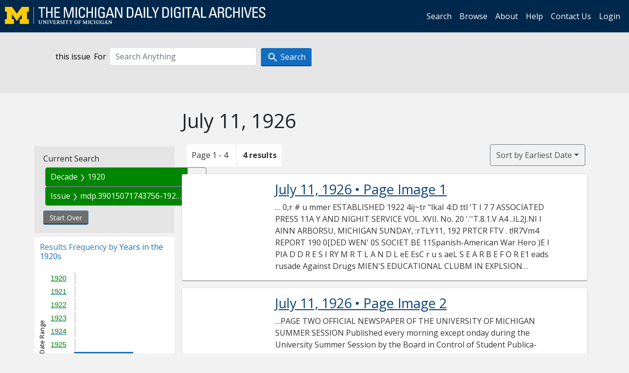

--- FILE ---
content_type: text/html; charset=utf-8
request_url: https://digital.bentley.umich.edu/midaily/search?f%5Bdate_issued_yyyy10_ti%5D%5B%5D=1920&f%5Bissue_identifier%5D%5B%5D=mdp.39015071743756-1926-07-11-1&sort=date_issued_dt+asc%2C+issue_no_t_sort+asc%2C+issue_sequence+asc
body_size: 6349
content:
<!DOCTYPE html>
<html lang="en" class="no-js">
  <head>
    <meta charset="utf-8">
    <meta http-equiv="Content-Type" content="text/html; charset=utf-8">

    <!-- Mobile viewport optimization h5bp.com/ad -->
    <meta name="HandheldFriendly" content="True">
    <meta name="viewport" content="width=device-width,initial-scale=1.0">
    
    <!-- Internet Explorer use the highest version available -->
    <meta http-equiv="X-UA-Compatible" content="IE=edge">

    <!-- Mobile IE allows us to activate ClearType technology for smoothing fonts for easy reading -->
    <!--[if IEMobile]>
      <meta http-equiv="cleartype" content="on">
    <![endif]-->

    <title>Decade: 1920 / Issue: mdp.39015071743756-1926-07-11-1 - Michigan Daily Digital Archives - Search Results</title>
    <link rel="icon" type="image/x-icon" href="/assets/favicon-06b0ea96dea0d0e5709c1ccef65ee98f6f9ee8eeb905f9bbcfcf386834c38d1a.ico" />
    <link rel="stylesheet" href="/assets/application-0daee5089a4ca5fe0af2f67e2aca87ca57243ebd0564ee60a985b70b826f7586.css" media="all" />
    <script src="/assets/application-0aa47976aed52750af4366be76e74a1d988e2dcc6a3675f15dc5acb94c4d7957.js"></script>

    <meta name="csrf-param" content="authenticity_token" />
<meta name="csrf-token" content="SQi0JGewcdc9EzlOvuqNVLQB057TSkVdwBb1myWpUbRs1zy2tq0m6nTukFSuRadxeibFt1n-_oIfCa1eUg7DeQ" />
    
      <link rel="repository" href="https://quod.lib.umich.edu/cgi/i/image/api/" />
  <link rel="alternate" type="application/rss+xml" title="RSS for results" href="/midaily/search.rss?f%5Bdate_issued_yyyy10_ti%5D%5B%5D=1920&amp;f%5Bissue_identifier%5D%5B%5D=mdp.39015071743756-1926-07-11-1&amp;sort=date_issued_dt+asc%2C+issue_no_t_sort+asc%2C+issue_sequence+asc" />
  <link rel="alternate" type="application/atom+xml" title="Atom for results" href="/midaily/search.atom?f%5Bdate_issued_yyyy10_ti%5D%5B%5D=1920&amp;f%5Bissue_identifier%5D%5B%5D=mdp.39015071743756-1926-07-11-1&amp;sort=date_issued_dt+asc%2C+issue_no_t_sort+asc%2C+issue_sequence+asc" />


    <!-- Le HTML5 shim, for IE6-8 support of HTML5 elements -->
    <!--[if lt IE 9]>
      <script src="//html5shim.googlecode.com/svn/trunk/html5.js"></script>
    <![endif]-->

    <link href="https://fonts.googleapis.com/css?family=Open+Sans:400,700" rel="stylesheet">

    <script>(function(w,d,s,l,i){w[l]=w[l]||[];w[l].push({'gtm.start':
    new Date().getTime(),event:'gtm.js'});var f=d.getElementsByTagName(s)[0],
    j=d.createElement(s),dl=l!='dataLayer'?'&l='+l:'';j.async=true;j.src=
    'https://www.googletagmanager.com/gtm.js?id='+i+dl;f.parentNode.insertBefore(j,f);
    })(window,document,'script','dataLayer','GTM-WBJ7G26');</script>

  </head>
  <body class="blacklight-catalog blacklight-catalog-index" >

    <nav class="navbar navbar-expand-lg navbar-dark align-items-center" id="header-navbar" style="gap: 1rem;">
  <div class="d-flex flex-column flex-lg-row flex-grow-1" data-class="collapse navbar-collapse">
    <a class="navbar-brand" href="https://digital.bentley.umich.edu/midaily"><img alt="The Michigan Daily Digital Archives" height="35" style="margin-top: -8px" src="/assets/The-Michigan-Daily-Digital-Archive-Header-Graphic-97ff19d10db46c81cc6a22da618a557b5a6fcd4d8ec404269d7ae0e05aee4546.png" /></a>
      <ul id="skip">
    <li><a href="#content">Skip to results</a></li>
    <li><a href="#search-navbar">Skip to search form</a></li>
    <li><a href="#sidebar">Skip to search results filters</a></li>
</ul>


    <div class="collapse navbar-collapse justify-content-end" id="user-util-collapse">
        <ul class="navbar-nav flex-direction-row justify-content-end">
    <li class="nav-item"><a class="nav-link" href="/midaily/search">Search</a></li>

    <li class="nav-item"><a class="nav-link" href="/midaily/browse">Browse</a></li>
    <li class="nav-item"><a class="nav-link" href="/midaily/donors">About</a></li>
    <li class="nav-item"><a class="nav-link" href="/midaily/how_to_search">Help</a></li>
    <li class="nav-item"><a class="nav-link" href="https://umich.qualtrics.com/jfe/form/SV_8qx7Ino9hw7LSQu?publication=midaily" referrerpolicy="unsafe-url">Contact Us</a></li>

        <li class="nav-item">
          <a class="nav-link" href="/login_info">Login</a>
        </li>

  </ul>

    </div>
  </div>
  <button class="navbar-toggler align-self-start" type="button" data-toggle="collapse" data-target="#user-util-collapse" aria-controls="navbarTogglerDemo01" aria-expanded="false" aria-label="Toggle navigation">
    <span class="navbar-toggler-icon"></span>
  </button>
</nav>




  <div id="search-navbar" class="navbar navbar-default p-0" role="navigation">
    
<div class="container-fluid site-search" aria-live="polite">
  <div class="row">
    <form role="search" class="form-horizontal site-search-form" action="https://digital.bentley.umich.edu/midaily/search" accept-charset="UTF-8" method="get">
      <input type="hidden" name="f[date_issued_yyyy10_ti][]" value="1920" autocomplete="off" />
<input type="hidden" name="f[issue_identifier][]" value="mdp.39015071743756-1926-07-11-1" autocomplete="off" />
<input type="hidden" name="sort" value="date_issued_dt asc, issue_no_t_sort asc, issue_sequence asc" autocomplete="off" />
<input type="hidden" name="publication" value="midaily" autocomplete="off" />      
      <input type="hidden" name="search_field" id="search_field" value="all_fields" autocomplete="off" />
      <div class="form-group">
        <div class="col-xs-12">
            <span>this issue</span>
          <span class="q-block">
            <label for="q" class="control-label search-label for-label">For</label>
            <input type="text" name="q" id="q" placeholder="Search Anything" class="form-control" />
            <!-- <button class="btn btn-primary btn-lg">Search </button> -->
            <button type="submit" class="btn btn-action btn-primary" xid="search">
              <span class="icon_search icon_16px"></span>
              <span class="hidden icon_rotate_right icon_16px glyphicon-refresh-animate"></span> 
              <span class="submit-search-text">Search</span>
            </button>
          </span>
        </div>
      </div>
</form>  </div>
</div>


  </div>


    <div id="blacklight-modal" class="modal fade" tabindex="-1" role="dialog" aria-hidden="true" data-turbo="false">
  <div class="modal-dialog modal-lg" role="document">
    <div class="modal-content">
    </div>
  </div>
</div>


    <main class="py-3">
        <div class="container">

        <div class="row">
          <div class="col-md-9 offset-md-3 col-sm-8 offset-sm-4 col-xs-12 mt-3">
            <h1>    July 11, 1926<span class='hidden-xs'> </span>
</h1>
          </div>
        </div>

      <div class="row">
        



<div id="sidebar" class="col-md-3 col-sm-4 col-xs-12">
    <div id="appliedParams" class="constraints-container">
    
    <h3>Current Search</h3>

    
<span class="btn-group applied-filter constraint filter filter-date_issued_yyyy10_ti">
  <span class="constraint-value btn btn-outline-secondary">
      <span class="filter-name">Decade</span>
      <span class="filter-value" title="1920">1920</span>
  </span>
    <a class="btn btn-outline-secondary remove" href="/midaily/search?f%5Bissue_identifier%5D%5B%5D=mdp.39015071743756-1926-07-11-1&amp;sort=date_issued_dt+asc%2C+issue_no_t_sort+asc%2C+issue_sequence+asc">
      <span class="remove-icon" aria-hidden="true">✖</span>
      <span class="sr-only visually-hidden">
        Remove constraint Decade: 1920
      </span>
</a></span>



<span class="btn-group applied-filter constraint filter filter-issue_identifier">
  <span class="constraint-value btn btn-outline-secondary">
      <span class="filter-name">Issue</span>
      <span class="filter-value" title="mdp.39015071743756-1926-07-11-1">mdp.39015071743756-1926-07-11-1</span>
  </span>
    <a class="btn btn-outline-secondary remove" href="/midaily/search?f%5Bdate_issued_yyyy10_ti%5D%5B%5D=1920&amp;sort=date_issued_dt+asc%2C+issue_no_t_sort+asc%2C+issue_sequence+asc">
      <span class="remove-icon" aria-hidden="true">✖</span>
      <span class="sr-only visually-hidden">
        Remove constraint Issue: mdp.39015071743756-1926-07-11-1
      </span>
</a></span>


    <div>
      <a class="catalog_startOverLink btn btn-text" id="startOverLink" href="/midaily/search">Start Over</a>
    </div>
  </div>      
 

  <div id="searchGraph" class="clearfix">
    <h2 class="sr-only">Explore by Years in the 1920s</h2>
    <span 
    id="graph_data" 
    class="hidden" 
    data-chart-title="Years in the 1920s" 
    data-highest-col="4" 
    data-lowest-col="4"      
    data-facet-key="date_issued_yyyy_ti"      
    data-col-names="1920, 1921, 1922, 1923, 1924, 1925, 1926, 1927, 1928, 1929" 
    data-col-values="0, 0, 0, 0, 0, 0, 4, 0, 0, 0"  
    data-col-links="#, #, #, #, #, #, /midaily/search?f%5Bdate_issued_yyyy10_ti%5D%5B%5D=1920&amp;f%5Bdate_issued_yyyy_ti%5D%5B%5D=1926&amp;f%5Bissue_identifier%5D%5B%5D=mdp.39015071743756-1926-07-11-1&amp;sort=date_issued_dt+asc%2C+issue_no_t_sort+asc%2C+issue_sequence+asc, #, #, #" 
    ></span>
    
  <h3><span class="result-requency-by">Results Frequency by </span><span class="result-frequency-by-range">Years in the 1920s</span></h3>
  <div id="hit_chart_frame">
    <span id="y-axis-title">Date Range</span>
    <span id="x-axis-title">Pages with Results</span>
    <!-- line bar -->
  </div>
    <span id="hit_instructions">The graph is meant to give a relative scale of results. Hover over labels to see number of results.</span>
</div>
    <div id="facets" class="facets sidenav facets-toggleable-md">
  <div class="facets-header">
    <h2 class="facets-heading">Filter by Date Range Facet</h2>

    <button class="navbar-toggler navbar-toggler-right" type="button" data-toggle="collapse" data-target="#facet-panel-collapse" data-bs-toggle="collapse" data-bs-target="#facet-panel-collapse" aria-controls="facet-panel-collapse" aria-expanded="false" aria-label="Toggle facets">
      <span class="navbar-toggler-icon"></span>
</button>  </div>

  <div id="facet-panel-collapse" class="facets-collapse collapse">
      <div class="card facet-limit blacklight-issue_sequence_field ">
  <h3 class="card-header p-0 facet-field-heading" id="facet-issue_sequence_field-header">
    <button
      type="button"
      class="btn w-100 d-block btn-block p-2 text-start text-left collapse-toggle "
      data-toggle="collapse"
      data-bs-toggle="collapse"
      data-target="#facet-issue_sequence_field"
      data-bs-target="#facet-issue_sequence_field"
      aria-expanded="true"
      arial-controls="facet-issue_sequence_field"
    >
          On Page

    </button>
  </h3>
  <div id="facet-issue_sequence_field" role="region" aria-labelledby="facet-issue_sequence_field-header" class="panel-collapse facet-content collapse show">
    <div class="card-body">
              
    <ul class="facet-values list-unstyled">
      <li><span class="facet-label"><a class="facet-select" rel="nofollow" href="/midaily/search?f%5Bdate_issued_yyyy10_ti%5D%5B%5D=1920&amp;f%5Bissue_identifier%5D%5B%5D=mdp.39015071743756-1926-07-11-1&amp;f%5Bissue_sequence_field%5D%5B%5D=issue_sequence_1&amp;sort=date_issued_dt+asc%2C+issue_no_t_sort+asc%2C+issue_sequence+asc">Front Page</a></span><span title="Number of records" class="facet-count">1</span></li>
    </ul>




    </div>
  </div>
</div>

<div class="card facet-limit blacklight-date_issued_yyyy10_ti facet-limit-active">
  <h3 class="card-header p-0 facet-field-heading" id="facet-date_issued_yyyy10_ti-header">
    <button
      type="button"
      class="btn w-100 d-block btn-block p-2 text-start text-left collapse-toggle "
      data-toggle="collapse"
      data-bs-toggle="collapse"
      data-target="#facet-date_issued_yyyy10_ti"
      data-bs-target="#facet-date_issued_yyyy10_ti"
      aria-expanded="true"
      arial-controls="facet-date_issued_yyyy10_ti"
    >
          Decade

    </button>
  </h3>
  <div id="facet-date_issued_yyyy10_ti" role="region" aria-labelledby="facet-date_issued_yyyy10_ti-header" class="panel-collapse facet-content collapse show">
    <div class="card-body">
              
    <ul class="facet-values list-unstyled">
      <li><span class="facet-label"><span class="selected">1920</span><a class="remove" href="/midaily/search?f%5Bissue_identifier%5D%5B%5D=mdp.39015071743756-1926-07-11-1&amp;sort=date_issued_dt+asc%2C+issue_no_t_sort+asc%2C+issue_sequence+asc"><span class="fa fa-close"></span><span class="sr-only">remove facet limit 1920</span></a></span><span title="Number of records" class="selected facet-count">4</span></li>
    </ul>




    </div>
  </div>
</div>

<div class="card facet-limit blacklight-date_issued_yyyy_ti ">
  <h3 class="card-header p-0 facet-field-heading" id="facet-date_issued_yyyy_ti-header">
    <button
      type="button"
      class="btn w-100 d-block btn-block p-2 text-start text-left collapse-toggle collapsed"
      data-toggle="collapse"
      data-bs-toggle="collapse"
      data-target="#facet-date_issued_yyyy_ti"
      data-bs-target="#facet-date_issued_yyyy_ti"
      aria-expanded="false"
      arial-controls="facet-date_issued_yyyy_ti"
    >
          Year

    </button>
  </h3>
  <div id="facet-date_issued_yyyy_ti" role="region" aria-labelledby="facet-date_issued_yyyy_ti-header" class="panel-collapse facet-content collapse ">
    <div class="card-body">
              
    <ul class="facet-values list-unstyled">
      <li><span class="facet-label"><a class="facet-select" rel="nofollow" href="/midaily/search?f%5Bdate_issued_yyyy10_ti%5D%5B%5D=1920&amp;f%5Bdate_issued_yyyy_ti%5D%5B%5D=1926&amp;f%5Bissue_identifier%5D%5B%5D=mdp.39015071743756-1926-07-11-1&amp;sort=date_issued_dt+asc%2C+issue_no_t_sort+asc%2C+issue_sequence+asc">1926</a></span><span title="Number of records" class="facet-count">4</span></li>
    </ul>




    </div>
  </div>
</div>

<div class="card facet-limit blacklight-date_issued_mm_ti ">
  <h3 class="card-header p-0 facet-field-heading" id="facet-date_issued_mm_ti-header">
    <button
      type="button"
      class="btn w-100 d-block btn-block p-2 text-start text-left collapse-toggle collapsed"
      data-toggle="collapse"
      data-bs-toggle="collapse"
      data-target="#facet-date_issued_mm_ti"
      data-bs-target="#facet-date_issued_mm_ti"
      aria-expanded="false"
      arial-controls="facet-date_issued_mm_ti"
    >
          Month

    </button>
  </h3>
  <div id="facet-date_issued_mm_ti" role="region" aria-labelledby="facet-date_issued_mm_ti-header" class="panel-collapse facet-content collapse ">
    <div class="card-body">
              
    <ul class="facet-values list-unstyled">
      <li><span class="facet-label"><a class="facet-select" rel="nofollow" href="/midaily/search?f%5Bdate_issued_mm_ti%5D%5B%5D=7&amp;f%5Bdate_issued_yyyy10_ti%5D%5B%5D=1920&amp;f%5Bissue_identifier%5D%5B%5D=mdp.39015071743756-1926-07-11-1&amp;sort=date_issued_dt+asc%2C+issue_no_t_sort+asc%2C+issue_sequence+asc">July</a></span><span title="Number of records" class="facet-count">4</span></li>
    </ul>




    </div>
  </div>
</div>

<div class="card facet-limit blacklight-date_issued_dd_ti ">
  <h3 class="card-header p-0 facet-field-heading" id="facet-date_issued_dd_ti-header">
    <button
      type="button"
      class="btn w-100 d-block btn-block p-2 text-start text-left collapse-toggle collapsed"
      data-toggle="collapse"
      data-bs-toggle="collapse"
      data-target="#facet-date_issued_dd_ti"
      data-bs-target="#facet-date_issued_dd_ti"
      aria-expanded="false"
      arial-controls="facet-date_issued_dd_ti"
    >
          Day

    </button>
  </h3>
  <div id="facet-date_issued_dd_ti" role="region" aria-labelledby="facet-date_issued_dd_ti-header" class="panel-collapse facet-content collapse ">
    <div class="card-body">
              
    <ul class="facet-values list-unstyled">
      <li><span class="facet-label"><a class="facet-select" rel="nofollow" href="/midaily/search?f%5Bdate_issued_dd_ti%5D%5B%5D=11&amp;f%5Bdate_issued_yyyy10_ti%5D%5B%5D=1920&amp;f%5Bissue_identifier%5D%5B%5D=mdp.39015071743756-1926-07-11-1&amp;sort=date_issued_dt+asc%2C+issue_no_t_sort+asc%2C+issue_sequence+asc">11</a></span><span title="Number of records" class="facet-count">4</span></li>
    </ul>




    </div>
  </div>
</div>

</div></div>


</div>

<div id="content" class="col-md-9 col-sm-8 col-xs-12 activate-highlighting">
  
    <h2 class="sr-only top-content-title"><span class="translation_missing" title="translation missing: en.blacklight.search.search_results_header">Search Results Header</span></h2>






<div id="sortAndPerPage">
  <section class="pagination">
      <div class="page_links">
      <span class="page_entries">
        <span class="pages-box">Page 1 - 4</span> <span class="results-box hidden-xs">4 results</span>
      </span>
    </div> 

</section>

  <div class="search-widgets">
        <div id="sort-dropdown" class="btn-group sort-dropdown">
  <button name="button" type="submit" class="btn btn-outline-secondary dropdown-toggle" aria-expanded="false" data-toggle="dropdown" data-bs-toggle="dropdown">Sort<span class="d-none d-sm-inline"> by Earliest Date</span><span class="caret"></span></button>

  <div class="dropdown-menu" role="menu">
      <a class="dropdown-item " role="menuitem" href="/midaily/search?f%5Bdate_issued_yyyy10_ti%5D%5B%5D=1920&amp;f%5Bissue_identifier%5D%5B%5D=mdp.39015071743756-1926-07-11-1&amp;sort=relevance">Interesting</a>
      <a class="dropdown-item " role="menuitem" href="/midaily/search?f%5Bdate_issued_yyyy10_ti%5D%5B%5D=1920&amp;f%5Bissue_identifier%5D%5B%5D=mdp.39015071743756-1926-07-11-1&amp;sort=date_issued_dt+desc%2C+issue_no_t_sort+asc%2C+issue_sequence+asc">Latest Date</a>
      <a class="dropdown-item active" role="menuitem" aria-current="page" href="/midaily/search?f%5Bdate_issued_yyyy10_ti%5D%5B%5D=1920&amp;f%5Bissue_identifier%5D%5B%5D=mdp.39015071743756-1926-07-11-1&amp;sort=date_issued_dt+asc%2C+issue_no_t_sort+asc%2C+issue_sequence+asc">Earliest Date</a>
  </div>
</div>



</div>
</div>

<h2 class="sr-only">Search Results</h2>

  <div id="documents" class="documents-list container-fluid">
  <article class="row document" data-words="[]" data-identifier="bhl_midaily:mdp.39015071743756-00000081:WORDS00000081">
    <span class="row-thumbnail" aria-hidden="true" tabindex="-1">
        <a tabindex="-1" class="thumbnail loading" data-min-width="150" data-min-height="208" aria-describedby="_mdp.39015071743756-00000081" href="/midaily/mdp.39015071743756/81"><img data-src="https://quod.lib.umich.edu/cgi/i/image/api/tile/bhl_midaily:mdp.39015071743756-00000081:IMG00000081/full/150,/0/default.jpg" tabindex="-1" aria-hidden="true" alt="image of July 11, 1926 - number 1" /></a>
    </span>
    <div class="row-article-text">
        <a href="/midaily/mdp.39015071743756/81">
    <h3 id="_mdp.39015071743756-00000081">
        July 11, 1926
        <span class="subtitle">
            
            &#8226; Page Image 1</span>
    </h3>
</a>

<p>&#8230; 0,r  # u mmer  ESTABLISHED 1922  4ij~tr "lkaI  4:D ttl  'T I 7 7  ASSOCIATED PRESS 11A Y AND NIGHIT SERVICE  VOL. XVII. No. 20 '.''T.8.1.V A4 ..IL2J.NI  I  AINN ARBORSU, MICHIGAN SUNDAY, :rTLY11, 192  PRTCR FTV . t!R7Vm4  REPORT 190 0[DED WEN' 0S SOCIET BE 11Spanish-American War Hero )E I PIA D D R E S I RY M R T L A N D L eE EsC r u s aeL S E A R B E F O R E1 eads rusade Against Drugs MIEN'S EDUCATIONAL CLUBM IN EXPLSION 0At the meetin...&#8230;</p>

    </div>

</article>
    <article class="row document" data-words="[]" data-identifier="bhl_midaily:mdp.39015071743756-00000082:WORDS00000082">
    <span class="row-thumbnail" aria-hidden="true" tabindex="-1">
        <a tabindex="-1" class="thumbnail loading" data-min-width="150" data-min-height="209" aria-describedby="_mdp.39015071743756-00000082" href="/midaily/mdp.39015071743756/82"><img data-src="https://quod.lib.umich.edu/cgi/i/image/api/tile/bhl_midaily:mdp.39015071743756-00000082:IMG00000082/full/150,/0/default.jpg" tabindex="-1" aria-hidden="true" alt="image of July 11, 1926 - number 2" /></a>
    </span>
    <div class="row-article-text">
        <a href="/midaily/mdp.39015071743756/82">
    <h3 id="_mdp.39015071743756-00000082">
        July 11, 1926
        <span class="subtitle">
            
            &#8226; Page Image 2</span>
    </h3>
</a>

<p>&#8230;PAGE TWO OFFICIAL NEWSPAPER OF THE UNIVERSITY OF MICHIGAN SUMMER SESSION Published every morning except onday during the University Summer Session by the Board in Control of Student Publica- tions. The Associated Press is exclusively en- titled to the usefor republication of all news dispatches credited to it or not other wise credited in this paper and the local news pub- lished herein. Entered at the Ann Arbor, Michigan, postoffice as second...&#8230;</p>

    </div>

</article>
    <article class="row document" data-words="[]" data-identifier="bhl_midaily:mdp.39015071743756-00000083:WORDS00000083">
    <span class="row-thumbnail" aria-hidden="true" tabindex="-1">
        <a tabindex="-1" class="thumbnail loading" data-min-width="150" data-min-height="207" aria-describedby="_mdp.39015071743756-00000083" href="/midaily/mdp.39015071743756/83"><img data-src="https://quod.lib.umich.edu/cgi/i/image/api/tile/bhl_midaily:mdp.39015071743756-00000083:IMG00000083/full/150,/0/default.jpg" tabindex="-1" aria-hidden="true" alt="image of July 11, 1926 - number 3" /></a>
    </span>
    <div class="row-article-text">
        <a href="/midaily/mdp.39015071743756/83">
    <h3 id="_mdp.39015071743756-00000083">
        July 11, 1926
        <span class="subtitle">
            
            &#8226; Page Image 3</span>
    </h3>
</a>

<p>&#8230; SUNDAY, JULY 11, 1926 !.1  THE SUMMER MICHIGAN DAILY  0  B OKS AND WRITERS THE HUMANZLNG OF KNOWL- EDGE. by James Harvey Robinson. George H. Doran company, New York. $1.00 STARLIGHT: by Dr. Harlow Shapely. George H. Doran company, New York. $1.00 "The whole substance and aims and methods of education-whether for young or old-need a thorough over- hauling and reconsideration." With this state of affairs in mind, John Harvey Robinson is editing...&#8230;</p>

    </div>

</article>
    <article class="row document" data-words="[]" data-identifier="bhl_midaily:mdp.39015071743756-00000084:WORDS00000084">
    <span class="row-thumbnail" aria-hidden="true" tabindex="-1">
        <a tabindex="-1" class="thumbnail loading" data-min-width="150" data-min-height="206" aria-describedby="_mdp.39015071743756-00000084" href="/midaily/mdp.39015071743756/84"><img data-src="https://quod.lib.umich.edu/cgi/i/image/api/tile/bhl_midaily:mdp.39015071743756-00000084:IMG00000084/full/150,/0/default.jpg" tabindex="-1" aria-hidden="true" alt="image of July 11, 1926 - number 4" /></a>
    </span>
    <div class="row-article-text">
        <a href="/midaily/mdp.39015071743756/84">
    <h3 id="_mdp.39015071743756-00000084">
        July 11, 1926
        <span class="subtitle">
            
            &#8226; Page Image 4</span>
    </h3>
</a>

<p>&#8230;PAGE FOUL  THE SUMMER MICHIGAN DAIL.Y  a.a wr w lTa.a.la..aa a aTiA st I J!L - iL  - *  SUNDAY, JULY 11, 1926 ~ 3132y"  DAILY OFFICIAL  BULLETIN  Publication in the B~ulletin is constructive notice to all members of the University." Copy received at the office of the Slimmer Session until 3 :30 p). m. (11 :30 a. in. Saturday). Volume VI SUND)AY, JULY 11, 1926 NumbIer 04)  Graduate School: After Saturday, July 17, and until the middle of Sep...&#8230;</p>

    </div>

</article>
    
</div>





    <script>
      // have to loop through all these else not all the paragraphs are shaved?
      $(".row-article-text p").each(function() {
        $(this).shave(150);
      })
    </script>
</div>
<a id="back-to-top" href="#" class="btn btn-primary btn-lg back-to-top" 
  role="button" title="Back to Top" data-toggle="tooltip" data-placement="top">
  <i class="icon_keyboard_arrow_up icon_16px" aria-hidden="true"></i> <span class="back-to-top-text">Back to Top</span>
</a> 


      </div>

    </div>

    </main>

    <footer data-class="navbar ">
    <div class="navbar container-fluid">
        <ul class="navbar-nav">
            <li class="nav-item"><a class="nav-link" href="/midaily/how_to_search">Help</a></li>
            <li class="nav-item"><a class="nav-link" href="/midaily">Home</a></li>
        </ul>
    </div>
    <div class="container-fluid copyright">
        <div class="col-md-12 py-1 px-0">
            <p>
                <span>&copy; 2026 <a href="http://www.regents.umich.edu">Regents of the University of Michigan</a></span>
            </p>
        </div>
    </div>
</footer>


  </body>
</html>

